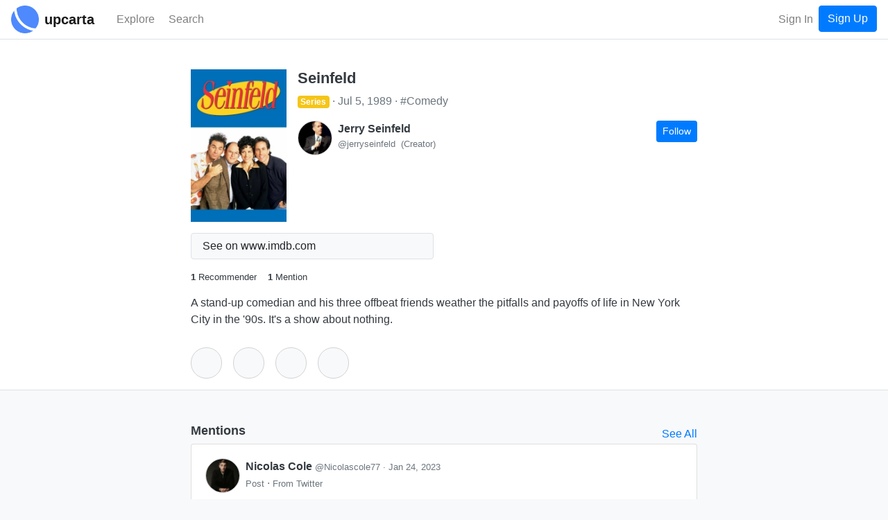

--- FILE ---
content_type: text/html; charset=utf-8
request_url: https://www.upcarta.com/resources/85124-seinfeld
body_size: 4453
content:
<!DOCTYPE html>
<html lang="en">
  <head>
    <meta charset="utf-8">
    <meta http-equiv="X-UA-Compatible" content="IE=edge">
    <meta name="viewport" content="width=device-width, initial-scale=1.0">
    <title>Seinfeld | series by Jerry Seinfeld - Upcarta</title>

    <meta name="description" content="1 recommender | 1 mention | A stand-up comedian and his three offbeat friends weather the pitfalls and payoffs of life in New York City in the &#39;90s. It&#39;s a show about nothing.">
    <meta property="og:image" content="https://dzxvl9yos1z5q.cloudfront.net/uploads/contents/images/85124/thumb.png?v=63841902222">

      <meta name="twitter:card" content="summary">
      <meta property="twitter:title" content="Seinfeld | series by Jerry Seinfeld">


      <meta property="twitter:description" content="1 recommender | 1 mention | A stand-up comedian and his three offbeat friends weather the pitfalls and payoffs of life in New York City in the &#39;90s. It&#39;s a show about nothing.">


      <meta property="twitter:image" content="https://dzxvl9yos1z5q.cloudfront.net/uploads/contents/images/85124/thumb.png?v=63841902222">

    <link phx-track-static rel="stylesheet" href="/assets/app-5b9d03ae2e00a3249eefa1ec6c00afef.css?vsn=d">

    <link rel="apple-touch-icon" sizes="57x57" href="/apple-icon-57x57.png">
    <link rel="apple-touch-icon" sizes="60x60" href="/apple-icon-60x60.png">
    <link rel="apple-touch-icon" sizes="72x72" href="/apple-icon-72x72.png">
    <link rel="apple-touch-icon" sizes="76x76" href="/apple-icon-76x76.png">
    <link rel="apple-touch-icon" sizes="114x114" href="/apple-icon-114x114.png">
    <link rel="apple-touch-icon" sizes="120x120" href="/apple-icon-120x120.png">
    <link rel="apple-touch-icon" sizes="144x144" href="/apple-icon-144x144.png">
    <link rel="apple-touch-icon" sizes="152x152" href="/apple-icon-152x152.png">
    <link rel="apple-touch-icon" sizes="180x180" href="/apple-icon-180x180.png">
    <link rel="icon" type="image/png" sizes="192x192" href="/android-icon-192x192.png">
    <link rel="icon" type="image/png" sizes="32x32" href="/favicon-32x32.png">
    <link rel="icon" type="image/png" sizes="96x96" href="/favicon-96x96.png">
    <link rel="icon" type="image/png" sizes="16x16" href="/favicon-16x16.png">
    <link rel="manifest" href="/manifest.json">
    <meta name="msapplication-TileColor" content="#ffffff">
    <meta name="msapplication-TileImage" content="/ms-icon-144x144.png">
    <meta name="theme-color" content="#ffffff">
<meta content="PAdrBgE-KxF0BXNjKyIQKFYBATkedHQNukXWFMdxArF7cFSC3nWMYM-G" name="csrf-token">
    <!-- Google Tag Manager -->
    <script>(function(w,d,s,l,i){w[l]=w[l]||[];w[l].push({'gtm.start':
    new Date().getTime(),event:'gtm.js'});var f=d.getElementsByTagName(s)[0],
    j=d.createElement(s),dl=l!='dataLayer'?'&l='+l:'';j.async=true;j.src=
    'https://www.googletagmanager.com/gtm.js?id='+i+dl;f.parentNode.insertBefore(j,f);
    })(window,document,'script','dataLayer','GTM-PJWXW8M');</script>
    <!-- End Google Tag Manager -->

    <script src="https://kit.fontawesome.com/13308f534b.js" crossorigin="anonymous"></script>

  </head>

  <body class="bg-light" id="app">

    <!-- Google Tag Manager (noscript) -->
    <noscript><iframe src="https://www.googletagmanager.com/ns.html?id=GTM-PJWXW8M" height="0" width="0" style="display:none;visibility:hidden"></iframe></noscript>
    <!-- End Google Tag Manager (noscript) -->
<div data-phx-main data-phx-session="SFMyNTY.[base64]._jDDnDpASV33HIhY7TTT25lT3GA3T6dCWrRBMiDaCok" data-phx-static="SFMyNTY.g2gDaAJhBXQAAAADdwJpZG0AAAAUcGh4LUdJdmZFN3VXeGxSVkQ4aGh3CmFzc2lnbl9uZXdsAAAAAXcMY3VycmVudF91c2VyancFZmxhc2h0AAAAAG4GACwi3tGbAWIAAVGA.6sKhtnU4PAyfNRqlhg_XiJshhpB8y6nz3yX7lBVKrT0" id="phx-GIvfE7uWxlRVD8hh"><wrapper class="d-flex flex-column min-vh-100">
  <header>
    <nav class="navbar navbar-expand navbar-light fixed-top border-bottom bg-white justify-content-between">
      <a href="/" data-phx-link="redirect" data-phx-link-state="push" class="mr-3 mr-sm-2">
        <img src="https://d2pkquu5nyzauv.cloudfront.net/images/upcarta_logo-adf5442dc525a85f03343d2f223d0e66.png?vsn=d" height="40" width="40" class="">
      </a>
      <a href="/" data-phx-link="redirect" data-phx-link-state="push" class="navbar-brand mr-4 pt-0 pb-0 d-none d-sm-inline-block">
        <span style="font-size: 20px;font-weight: 600;">upcarta</span>
      </a>

      <div class="d-flex flex-row order-3">

        <button class="navbar-toggler order-3 " type="button" data-toggle="collapse" data-target="#navbarCollapse" aria-controls="navbarCollapse" aria-expanded="false" aria-label="Toggle navigation">
          <span class="navbar-toggler-icon"></span>
        </button>

        <ul class="navbar-nav order-2 flex-row flex-nowrap ml-auto">

            <li class="nav-item">
<a class="nav-link" href="/signin">Sign In</a>
            </li>
            <li class="nav-item">
<a class="btn btn-primary" href="/signup">Sign Up</a>
            </li>

        </ul>

      </div>

      <div class="collapse navbar-collapse order-2" id="navbarCollapse">

        <ul class="navbar-nav mr-auto">

          <li class="nav-item mr-2 mr-sm-1 "> 
            <a href="/explore" data-phx-link="redirect" data-phx-link-state="push" class="nav-link">
              <i class='far fa-compass fa-lg'></i> <span class="d-none d-md-inline-block">Explore</span>
            </a>

          </li>

          <li class="nav-item ">
            <a class="nav-link" href="#" phx-click="open_search">
              <i class="fas fa-search fa-lg"></i> <span class="d-none d-md-inline-block">Search</span>
            </a>
          </li>
        </ul>

      </div>

    </nav>
  </header>

  <main role="main" class="flex-fill mb-5">
    <div class="">








































<div class="container-fluid pr-0 pl-0" id="content-view-85124">
  
    <div class="page-header bg-white border-bottom">
      <div class="container-md container-fluid">
        <div class="row text-dark">
          <div class="col-lg-8 offset-lg-2">
            <div class="d-flex flex-column">

  

  <div class="d-flex flex-md-row flex-column mb-3">
    
      <div class="d-flex justify-content-center mr-3 mb-md-0 mb-3"><div>
  <img src="https://dzxvl9yos1z5q.cloudfront.net/uploads/contents/images/85124/thumb.png?v=63841902222" class="content-image-view" style="" alt="">
</div></div>
    
    <div class="d-flex flex-column flex-fill">
      <div><h4>Seinfeld</h4></div>
      <div class="mb-3">
        <ul class="custom-list text-secondary mb-0">
          
            <li class="custom-list-inline mt-1 mb-1">
              <span class=" badge badge-primary badge-series"><i class="fas fa-tv"></i> Series</span>
            </li>
          
          
            <li class="custom-list-inline">
              <span class="d-inline-block">Jul 5, 1989</span>
            </li>
          
          
            <li class="custom-list-inline text-decoration-none">
              
                <a href="/topics/comedy" data-phx-link="redirect" data-phx-link-state="push" class="text-decoration-none text-secondary d-inline-block">
                  #Comedy
                </a>
              
            </li>
          
        </ul>
      </div>
      
      <div class="">
        
          <div id="entity_4788" class="mb-3 text-dark d-flex">
  <div class="d-flex flex-fill">
    <div class="mr-2">
      
        <a href="/profile/jerryseinfeld" data-phx-link="redirect" data-phx-link-state="push" class="text-decoration-none">
          <img src="https://dzxvl9yos1z5q.cloudfront.net/uploads/avatars/4788/small.png?v=63801158481" class="avatar-mid">
        </a>
      
    </div>
    <div class="d-flex flex-column flex-fill">
      <div class="d-flex justify-content-between">
        
          <a href="/profile/jerryseinfeld" data-phx-link="redirect" data-phx-link-state="push" class="text-decoration-none text-dark">
            <div class="d-flex flex-column">
              <div class="overflow-text-1x"><b>Jerry Seinfeld</b></div>
              <div class="d-flex flex-row overflow-text-1x">
                <div class="text-secondary small">@jerryseinfeld</div>
                
              
                <div class="text-secondary small ml-2">(Creator)</div>
              
            
              </div>
            </div>
          </a>
        
        
          <div>
            <button class="btn btn-primary btn-sm ml-md-1" phx-click="login" phx-value-login-resource="follow_profile" phx-value-login-id="jerryseinfeld">Follow</button>
          </div>
        
      </div>
      <div class="d-flex">
        <div class="text-secondary overflow-text-1x small text-break break-text"></div>
      </div>
    </div>
  </div>
</div>
        
      </div>
    </div>
  </div>

  <div class="d-none">
    <div class="d-flex flex-wrap text-break break-text mb-3">
      <a href="/refer/gBqfEhUf3OilN9gp" target="_blank" class="btn btn-sm btn-outline-primary d-flex mr-2">
        <div class="d-flex flex-row align-items-center">
          
          <div class="d-flex mr-1"><i class="fas fa-globe "></i></div>
          <div class="d-flex align-items-center">
            www.imdb.com
            <i class="fas fa-external-link-alt ml-1 fa-sm"></i>
          </div>
        </div>
      </a>
    </div>
  </div>

  
    
      <div class="row mb-3">
        
        
          <div class="col-sm-6 content-link-action">
            <div class="">
  <a href="/refer/gBqfEhUf3OilN9gp" target="_blank" class="btn btn-light border btn-block btn-content-link overflow-text-2x">
    <div class="d-flex justify-content-between align-items-center">
      <div class="d-flex align-items-center flex-row">
        <div>
          <i class="fas fa-globe  fa-2x mr-1 fa-fw"></i>
        </div>
        <div class="d-flex flex-column">
          <div class="d-flex justify-content-start">
            <div class="text-wrap">
              
              
                
                  See on
                
                www.imdb.com
              
            </div>
          </div>
          <div class="small d-flex flex-row justify-content-start">
            <div class="overflow-text-1x">
              

              
            </div>
          </div>
        </div>
      </div>
      <div class="">
        <i class="fas fa-external-link-alt fa-sm"></i>
      </div>
    </div>
  </a>
</div>
          </div>
        
      </div>
    
  

  

  <div class="d-flex flex-row flex-wrap small">
    
      <div class="mr-3">
        <a href="/resources/85124-seinfeld/recommenders" data-phx-link="redirect" data-phx-link-state="push" class="text-decoration-none text-dark">
          <span class="font-weight-bolder">1</span>
          <span>Recommender</span>
        </a>
      </div>
    
    
      <div class="mr-3">
        <a href="/resources/85124-seinfeld/mentions" data-phx-link="redirect" data-phx-link-state="push" class="text-decoration-none text-dark">
          <span class="font-weight-bolder">1</span>
          <span>Mention</span>
        </a>
      </div>
    
    
    
    
      <div class="mr-3 d-none">
        <!--
        <.link class="text-decoration-none text-dark" navigate={Routes.app_content_new_show_path(@socket, :notes, @content)}>
          <span class="font-weight-bolder">0</span>
          <span>Notes</span>
        </.link>
        -->
      </div>
    
  </div>

  
    <div class="text-dark text-break break-text mt-3">
      <div class="text-break break-text">
  
    <div id="text_section_entity_description" phx-hook="HTMLText">
      <p>A stand-up comedian and his three offbeat friends weather the pitfalls and payoffs of life in New York City in the &#39;90s. It&#39;s a show about nothing.</p>

    </div>
  
</div>
    </div>
  

  

  <div class="d-flex btn-toolbar mt-1 mb-3">
    

      <div class="mr-3 mt-2 d-none">
        <a href="#" class="text-decoration-none text-dark" phx-click="login" phx-value-login-id="85124" phx-value-login-resource="post">
          <div class="d-flex flex-column justify-content-center align-items-center">
            <div><button class="btn btn-lg btn-light btn-circle btn-outline btn-content-action" phx-hook="Tooltip" data-title="Quick Recommend" data-toggle="tooltiplv" data-placement="bottom" id="quick_reco_tooltip"><i class="far fa-star"></i></button></div>
            <div class="small d-none">Recommend</div>
          </div>
        </a>
      </div>

      <div class="mr-3 mt-2">
        <a href="#" class="text-decoration-none text-dark" phx-click="login" phx-value-login-id="85124" phx-value-login-resource="post">
          <div class="d-flex flex-column justify-content-center align-items-center">
            <div><button class="btn btn-lg btn-light btn-circle btn-outline btn-content-action" phx-hook="Tooltip" data-title="Share in a Post" data-toggle="tooltiplv" data-placement="bottom" id="post_tooltip"><i class="far fa-edit"></i></button></div>
            <div class="small d-none">Post</div>
          </div>
        </a>
      </div>
      <div class="mr-3 mt-2">
        <a href="#" class="text-decoration-none text-dark" phx-click="login" phx-value-login-id="85124" phx-value-login-resource="save_content">
          <div class="d-flex flex-column justify-content-center align-items-center">
            <div><button class="btn btn-lg btn-light btn-circle btn-outline btn-content-action" phx-hook="Tooltip" data-title="Save for Later" data-toggle="tooltiplv" data-placement="bottom" id="save_tooltip"><i class="far fa-bookmark"></i></button></div>
            <div class="d-none small">Save</div>
          </div>
        </a>
      </div>
      <div class="mr-3 mt-2">
        <a href="#" class="text-decoration-none text-dark" phx-click="login" phx-value-login-id="85124" phx-value-login-resource="complete_content">
          <div class="d-flex flex-column justify-content-center align-items-center">
            <div><button class="btn btn-lg btn-light btn-circle btn-outline btn-content-action" phx-hook="Tooltip" data-title="Mark as Completed" data-toggle="tooltiplv" data-placement="bottom" id="complete_tooltip"><i class="fas fa-check"></i></button></div>
            <div class="d-none small">Complete</div>
          </div>
        </a>
      </div>
      <div class="mr-3 mt-2">
        <a href="#" class="text-decoration-none text-dark" phx-click="login" phx-value-login-id="85124" phx-value-login-resource="add_content_to_collection">
          <div class="d-flex flex-column justify-content-center align-items-center">
            <div><button class="btn btn-lg btn-light btn-circle btn-outline btn-content-action" phx-hook="Tooltip" data-title="Add to Collection" data-toggle="tooltiplv" data-placement="bottom" id="collect_tooltip"><i class="fas fa-list"></i></button></div>
            <div class="d-none small">Collect</div>
          </div>
        </a>
      </div>
    
  </div>
</div>
          </div>
        </div>
      </div>
    </div>

    <div class="container-md">
      <div class="row text-dark">
        <div class="col-lg-8 offset-lg-2">
          <div>
  

  

  <div class="d-flex justify-content-between mt-5 align-items-center">
    <h6 class="text-dark">Mentions</h6>
    
      <a href="/resources/85124-seinfeld/mentions" data-phx-link="redirect" data-phx-link-state="push" class="text-decoration-none text-primary">
        <span>See All</span>
      </a>
    
  </div>
  
    
      <div class="card mb-3">
        <div class="card-body">
          <div class="">
  
    
    <div class="d-flex justify-content-between text-dark">
      <div class="d-flex align-items-start flex-row">
        <div class="d-flex mr-2">
          
            <a href="/profile/Nicolascole77" data-phx-link="redirect" data-phx-link-state="push" class="text-decoration-none">
              <img src="https://dzxvl9yos1z5q.cloudfront.net/uploads/avatars/4365/small.png?v=63796510180" class="avatar-mid">
            </a>
          
        </div>

        <div class="d-flex flex-column">
          <div class="font-weight-bolder">
            
              <a href="/profile/Nicolascole77" data-phx-link="redirect" data-phx-link-state="push" class="text-decoration-none text-dark">
                Nicolas Cole <span class="text-decoration-none text-secondary small">@Nicolascole77</span>
              </a>
            
            
              <span class="text-secondary small">
                ·
                <span class="text-secondary small">Jan 24, 2023</span>
              </span>
            
          </div>
          <div class="d-flex flex-row align-items-center">
            <ul class="custom-list mb-0 text-secondary">
              
                <li class="text-secondary custom-list-inline">
                  
      <span class="small">Post</span>
  
                </li>
              
              
              
                <li class="text-secondary custom-list-inline small">
                  
                    From <span>
  Twitter
</span>
                  
                  <a href="https://twitter.com/Nicolascole77/status/1617978169814056960" target="_blank" class="text-secondary text-decoration-none small">
  <i class="fab fa-twitter"></i>
</a>
                </li>
              
            </ul>
          </div>
        </div>
      </div>
      
    </div>
    
        
          <a href="/posts/48297" data-phx-link="redirect" data-phx-link-state="push" class="text-decoration-none text-dark">
            <div class="mt-3">
              Enjoy. Incredible work of art
            </div>
          </a>
        
      

    
  
</div>
        </div>
      </div>
    
  

  

  

  
</div>
        </div>
      </div>
    </div>
  

  
</div>




    </div>
  </main>

    <footer class="footer bg-light border-top mt-auto py-3">
      <div class="container text-secondary">

        <div class="d-flex justify-content-between flex-wrap">

          <div>
            <ul class="list-inline list-inline-card mb-0 pb-0 mr-2">
              <li class="list-inline-item">
                <span class="">upcarta &copy;2026<!--&nbsp;|--></span>
              </li>
              <li class="list-inline-item">

                  <a href="/" data-phx-link="redirect" data-phx-link-state="push" class="text-decoration-none text-secondary">Home</a>

              </li>
              <li class="list-inline-item">
                <a href="/about" data-phx-link="redirect" data-phx-link-state="push" class="text-decoration-none text-secondary">About</a>
              </li>

              <li class="list-inline-item">
                <a href="/terms" target="_blank" class="text-decoration-none text-secondary">
                  Terms
                </a>
              </li>
              <li class="list-inline-item">
                <a href="/privacy" target="_blank" class="text-decoration-none text-secondary">
                  Privacy
                </a>
              </li>
              <li class="list-inline-item">
                <a href="/cookies" target="_blank" class="text-decoration-none text-secondary">
                  Cookies
                </a>
              </li>

            </ul>
          </div>

          <div>
            <ul class="list-inline list-inline-card mb-0 pb-0">
              <li class="list-inline-item">
<a class="text-decoration-none text-secondary" href="https://twitter.com/upcarta" target="_blank">
                  <i class="fab fa-twitter text-dark"></i> @upcarta
</a>
              </li>
            </ul>
          </div>

        </div>

      </div>
    </footer>

</wrapper></div>
    <script defer phx-track-static type="text/javascript" src="/assets/app-1d0adc3cc04e0dd583381b3ca8c1aae1.js?vsn=d"></script>

  </body>
</html>